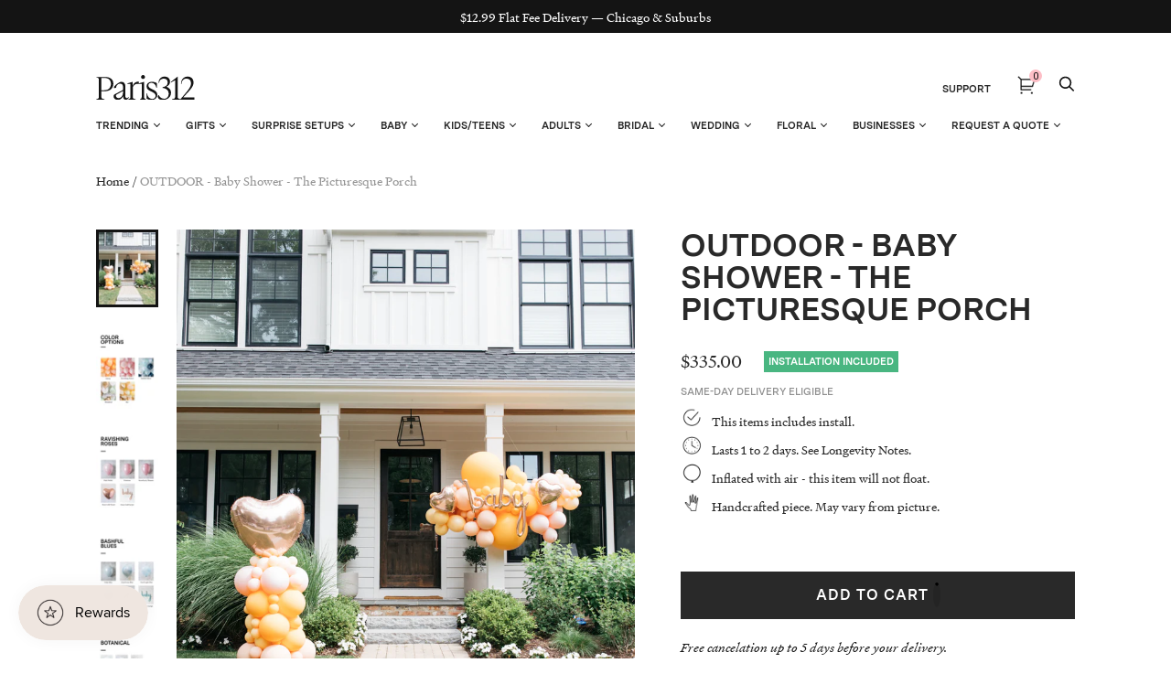

--- FILE ---
content_type: image/svg+xml
request_url: https://paris312.com/cdn/shop/t/107/assets/menu-icon.svg?v=129355741634788394271724096503
body_size: -342
content:
<?xml version="1.0" encoding="UTF-8"?><svg id="Layer_1" xmlns="http://www.w3.org/2000/svg" viewBox="0 0 385.44 251.78"><defs><style>.cls-1{stroke-miterlimit:10;}.cls-1,.cls-2{stroke:#fff;stroke-width:3px;}.cls-2{fill:#fff;}.cls-3{fill:#231f20;stroke-width:0px;}</style></defs><path class="cls-1" d="m288.9,176.04c-12.41,8.51-25.68,14.14-40.28,16.99-50.84,9.93-103.7-27.08-111.41-78.3-8.05-53.52,24.12-100.09,76.89-111.33,50.58-10.77,103.92,25.65,112.48,76.7,4.26,25.43,0,49.14-14.17,70.78-2.22,3.39-1.77,5.16.93,7.81,13.02,12.78,53.05,52.75,65.77,65.83,8.64,8.89,5.17,22.23-6.35,25.27-6.03,1.59-10.77-.85-14.96-5.08-12.22-12.33-51.6-51.68-63.87-63.95-1.55-1.55-3.19-3-5.03-4.72Zm10.1-77.8c.01-36.91-30.44-67.34-67.01-66.98-36.67.36-66.6,30.41-66.62,66.9-.02,36.6,29.76,66.49,66.54,66.78,36.99.29,67.08-29.63,67.09-66.7Z"/><path class="cls-2" d="m299,98.23c-.01,37.07-30.11,66.99-67.09,66.7-36.78-.29-66.56-30.18-66.54-66.78.02-36.49,29.94-66.54,66.62-66.9,36.58-.36,67.03,30.07,67.01,66.98Z"/><rect class="cls-3" y="32.81" width="135.98" height="20.97"/><rect class="cls-3" y="128.1" width="137.21" height="20.97"/><rect class="cls-3" y="223.4" width="233.79" height="20.97"/></svg>